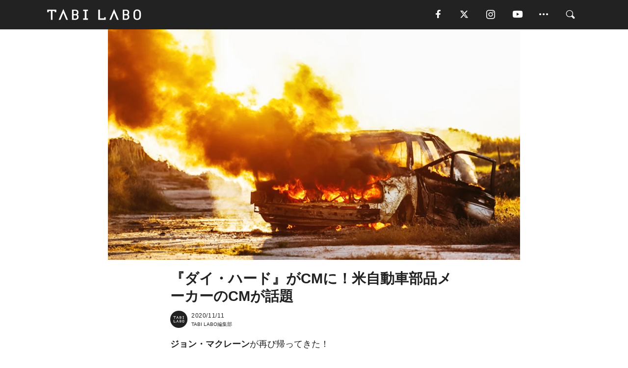

--- FILE ---
content_type: text/html; charset=utf-8
request_url: https://tabi-labo.com/297921/wt-diehard-cm
body_size: 13832
content:
<!DOCTYPE html><html><head><meta charset="utf-8" /><meta content="IE=edge" http-equiv="X-UA-Compatible" /><meta content="width=device-width, initial-scale=1" name="viewport" /><meta content="ブルース・ウィリス演じるジョン・マクレーンをはじめとする、人気映画『ダイ・ハード』のキャストが米自動車部品メーカーのCMに出演し、話題となっている。" name="description" /><meta content="World Topics,YouTube,映画,アメリカ,アクション映画,TABILABO,旅ラボ" name="keywords" /><meta content="TABI LABO編集部" name="author" /><meta content="index,follow" name="robots" /><meta content="summary_large_image" name="twitter:card" /><meta content="@tabilabo_news" name="twitter:site" /><meta content="@tabilabo_news" name="twitter:creator" /><meta content="m7k499k84wp5ixxwhjnfe56tcrycg4" name="facebook-domain-verification" /><meta content="『ダイ・ハード』がCMに！米自動車部品メーカーのCMが話題" property="og:title" /><meta content="article" property="og:type" /><meta content="https://image.tabi-labo.com/jp/226322/5830536580825088.jpg" property="og:image" /><meta content="https://tabi-labo.com/297921/wt-diehard-cm" property="og:url" /><meta content="TABI LABO" property="og:site_name" /><meta content="ブルース・ウィリス演じるジョン・マクレーンをはじめとする、人気映画『ダイ・ハード』のキャストが米自動車部品メーカーのCMに出演し、話題となっている。" property="og:description" /><meta content="100001088962261" property="fb:admins" /><meta content="1655421248016810" property="fb:app_id" /><link href="https://img.tabi-labo.com/wp-content/uploads/2014/07/favicon.ico" rel="shortcut icon" /><link href="https://img.tabi-labo.com/wp-content/uploads/2014/07/home.gif" rel="apple-touch-icon" /><script async="" src="https://cdn.ampproject.org/v0.js"></script><script async="" custom-element="amp-instagram" src="https://cdn.ampproject.org/v0/amp-instagram-0.1.js"></script><script async="" src="https://www.googletagservices.com/tag/js/gpt.js"></script><script>var googletag = googletag || {};
googletag.cmd = googletag.cmd || [];</script><script>var tags_for_gam = "World Topics,YouTube,映画,アメリカ,アクション映画".split(',')
var pr_article_id = "".split(',')
googletag.cmd.push(function() {
  googletag.defineSlot('/73238597/tlweb-native-recommend-frame-1', ['fluid'], 'FrameAd1').addService(googletag.pubads());
  googletag.defineSlot('/73238597/tlweb-native-recommend-article-1', ['fluid'], 'ArticleAd1').addService(googletag.pubads());
  googletag.defineSlot('/73238597/tlweb-native-recommend-frame-2', ['fluid'], 'FrameAd2').addService(googletag.pubads());
  googletag.defineSlot('/73238597/tlweb-native-recommend-article-2', ['fluid'], 'ArticleAd2').addService(googletag.pubads());
  googletag.defineSlot('/73238597/tlweb-native-recommend-frame-3', ['fluid'], 'FrameAd3').addService(googletag.pubads());
  googletag.defineSlot('/73238597/tlweb-native-recommend-article-3', ['fluid'], 'ArticleAd3').addService(googletag.pubads());
  googletag.defineSlot('/73238597/tlweb-native-recommend-article-4', ['fluid'], 'ArticleAd4').addService(googletag.pubads());
  googletag.defineSlot('/73238597/tlweb-native-recommend-article-5', ['fluid'], 'ArticleAd5').addService(googletag.pubads());
  googletag.defineSlot('/73238597/tlweb-native-recommend-article-6', ['fluid'], 'ArticleAd6').addService(googletag.pubads());
  googletag.pubads().setTargeting('article_id', '297921');
  googletag.pubads().setTargeting('category', 'ISSUE');
  googletag.pubads().setTargeting('tag', tags_for_gam);
  googletag.pubads().setTargeting('pr_article_id', pr_article_id);
});</script><script>googletag.cmd.push(function() {
  googletag.pubads().setTargeting('gender', 'unknown');
  googletag.pubads().setTargeting('age', '');
});</script><script>var screen_size = window.innerWidth < 375 ? 'mobile-small' : window.innerWidth < 768 ? 'mobile' : window.innerWidth < 992 ? 'tablet' : 'pc'
googletag.cmd.push(function() {
  googletag.pubads().setTargeting('env', 'production');
  googletag.pubads().setTargeting('screen_size', screen_size);
  googletag.pubads().setTargeting('page', 'article');
  googletag.pubads().enableSingleRequest();
  googletag.enableServices();
});</script><link rel="stylesheet" href="//d1327e6qskmzf0.cloudfront.net/assets/application-22438996ad2db6e60d5bdc91ceeb703155c3e0521e64e30ba543361bea4c31fb.css" media="all" /><script async="true" src="https://ga.jspm.io/npm:es-module-shims@1.8.3/dist/es-module-shims.js"></script><script type="importmap" data-turbo-track="reload">{
  "imports": {
    "javascript/swiper": "//d1327e6qskmzf0.cloudfront.net/assets/javascript/swiper-cdef983c41f9b6bee83118439a8089f99a23472f27e2292a3ca13c3a09e2b26f.js",
    "app": "//d1327e6qskmzf0.cloudfront.net/assets/app-84d0543da040db226ccdebda36a6bbcc41ba4177bbf7c7fe445d9b312efdb67b.js",
    "article": "//d1327e6qskmzf0.cloudfront.net/assets/article-22c1fe190022e9bb7b322d5c65b06c7cd12a0d8fa371b1abe612e7239f1d767f.js",
    "article_list": "//d1327e6qskmzf0.cloudfront.net/assets/article_list-b9f4e016c0d8df140907b2caea11680f3baa8016fb6081e8e3a2ba2c05954a1f.js",
    "popup": "//d1327e6qskmzf0.cloudfront.net/assets/popup-6cc1fad5e92aa34dcb807f4e393701ffc2a520667ca43095d9863c06f813ad8f.js",
    "swiper_wrapper": "//d1327e6qskmzf0.cloudfront.net/assets/swiper_wrapper-7dc95419c46ef2bf953902df34135fbbbe17fa8562c79c31b7f8f5b33860e974.js"
  }
}</script><title>『ダイ・ハード』がCMに！米自動車部品メーカーのCMが話題 | TABI LABO</title><script>var isBot = true;</script><script>var TopRecommendAreaIsAutoload = false
var BottomRecommendAreaIsAutoload = true
var RecommendAutoloadCondition = {
  buzz: {
    autoload: false,
    lessArticle: false,
  },
  bq: {
    autoload: false,
    lessArticle: false,
  },
  cs: {
    autoload: false,
    lessArticle: false,
  },
  v2: {
    autoload: true,
    lessArticle: false,
  }
}</script><script>_tl_uuid = null;
var cookies = document.cookie.split(';');
for(var i in cookies) {
  if(cookies[i].length > 56 && cookies[i].trim().substring(0, 8) === 'tl_uuid=') {
    var value = cookies[i].split('=')[1];
    _tl_uuid = value.substring(17, 49);
    break;
  }
}
_tl_ga4_params = {'tl_uuid': _tl_uuid};</script><script async="" src="https://www.googletagmanager.com/gtag/js?id=G-7GD8XVFL19"></script><script>window.dataLayer = window.dataLayer || [];
function gtag(){dataLayer.push(arguments);}
gtag('js', new Date());</script><script>(function(w,d,s,l,i){w[l]=w[l]||[];w[l].push({'gtm.start':
new Date().getTime(),event:'gtm.js'});var f=d.getElementsByTagName(s)[0],
j=d.createElement(s),dl=l!='dataLayer'?'&l='+l:'';j.async=true;j.src=
'//www.googletagmanager.com/gtm.js?id='+i+dl;f.parentNode.insertBefore(j,f);
})(window,document,'script','dataLayer','GTM-MKJ6XW');</script><script type="application/ld+json">{
  "@context": "https://schema.org",
  "@type": "NewsArticle",
  "mainEntityOfPage": {
    "@type": "WebPage",
    "@id": "https://tabi-labo.com/297921/wt-diehard-cm"
  },
  "headline": "『ダイ・ハード』がCMに！米自動車部品メーカーのCMが話題 | TABI LABO",
  "keywords": ["World Topics", "YouTube", "映画", "アメリカ", "アクション映画", "TABILABO", "旅ラボ"],
  "description": "ブルース・ウィリス演じるジョン・マクレーンをはじめとする、人気映画『ダイ・ハード』のキャストが米自動車部品メーカーのCMに出演し、話題となっている。",
  "image": {
    "@type": "ImageObject",
    "url": "https://image.tabi-labo.com/jp/226322/5830536580825088.jpg"
  },
  "dateCreated": "2020-11-07T12:49:14+09:00",
  "datePublished": "2020-11-11T19:00:00+09:00",
  "dateModified": "2021-05-12T04:42:36+09:00",
  "author": {
    "@type": "Person",
    "name": "TABI LABO編集部"
  },
  "creator": {
    "@type": "Person",
    "name": ["TABI LABO編集部"]
  },
  "publisher": {
    "@type": "Organization",
    "name": "TABI LABO",
    "sameAs": [
      "https://www.facebook.com/tabilabonews",
      "https://x.com/tabilabo_news",
      "https://www.instagram.com/tabilabo",
      "https://www.pinterest.jp/tabilabotokyo",
      "https://www.youtube.com/channel/UCosiTouV3orvNLj_mLwpxiA"
    ],
    "url": "https://tabi-labo.com/",
    "logo": {
      "@type": "ImageObject",
      "url": "https://d1327e6qskmzf0.cloudfront.net/images/tl_amp_logo.jpg",
      "width": 435,
      "height":60
    }
  },
  "video": {},
  "inLanguage": "ja_JP"
}</script><!--[if lt IE9]><script src="https://oss.maxcdn.com/html5shiv/3.7.2/html5shiv.min.js"></script><script src="https://oss.maxcdn.com/respond/1.4.2/respond.min.js"></script><![endif]--></head><body class="article" style=""><div class="mobile tablet"><div id="mobile-sidemenu"><ul class="mm-listview"><li class="mm-divider">TAG</li><li class="tags"><a class="tag-button" data-id="sidemenu_mobile_tag" data-label="world_topics" href="/feature/worldtopics"> World Topics</a><a class="tag-button" data-id="sidemenu_mobile_tag" data-label="way_of_life" href="/tag/%E7%94%9F%E3%81%8D%E6%96%B9">生き方</a><a class="tag-button" data-id="sidemenu_mobile_tag" data-label="overseas" href="/tag/%E6%B5%B7%E5%A4%96">海外</a><a class="tag-button" data-id="sidemenu_mobile_tag" data-label="recipe" href="/tag/%E3%83%AC%E3%82%B7%E3%83%94">レシピ</a><a class="tag-button" data-id="sidemenu_mobile_tag" data-label="fashion" href="/tag/%E3%83%95%E3%82%A1%E3%83%83%E3%82%B7%E3%83%A7%E3%83%B3">ファッション</a><a class="tag-button" data-id="sidemenu_mobile_tag" data-label="sweets" href="/tag/%E3%82%B9%E3%82%A4%E3%83%BC%E3%83%84">スイーツ</a><a class="tag-button" data-id="sidemenu_mobile_tag" data-label="art" href="/tag/%E3%82%A2%E3%83%BC%E3%83%88">アート</a><a class="tag-button" data-id="sidemenu_mobile_tag" data-label="interior" href="/tag/%E3%82%A4%E3%83%B3%E3%83%86%E3%83%AA%E3%82%A2">インテリア</a><a class="tag-button" data-id="sidemenu_mobile_tag" data-label="alcohol" href="/tag/%E3%81%8A%E9%85%92">お酒</a><a class="tag-button" data-id="sidemenu_mobile_tag" data-label="environment_issues" href="/tag/%E7%92%B0%E5%A2%83%E5%95%8F%E9%A1%8C">環境問題</a><a class="tag-button" data-id="sidemenu_mobile_tag" data-label="indoor_house_plants" href="/tag/%E8%A6%B3%E8%91%89%E6%A4%8D%E7%89%A9">観葉植物</a><a class="tag-button" data-id="sidemenu_mobile_tag" data-label="meditation" href="/tag/%E7%9E%91%E6%83%B3">瞑想</a><a class="tag-button" data-id="sidemenu_mobile_tag" data-label="gender" href="/tag/%E3%82%B8%E3%82%A7%E3%83%B3%E3%83%80%E3%83%BC">ジェンダー</a><a class="tag-button" data-id="sidemenu_mobile_tag" data-label="happiness" href="/tag/%E5%B9%B8%E3%81%9B">幸せ</a><a class="tag-button" data-id="sidemenu_mobile_tag" data-label="coffee" href="/tag/%E3%82%B3%E3%83%BC%E3%83%92%E3%83%BC">コーヒー</a><a class="tag-button" data-id="sidemenu_mobile_tag" data-label="stress" href="/tag/%E3%82%B9%E3%83%88%E3%83%AC%E3%82%B9">ストレス</a><a class="tag-button" data-id="sidemenu_mobile_tag" data-label="family" href="/tag/%E5%AE%B6%E6%97%8F">家族</a><a class="tag-button" data-id="sidemenu_mobile_tag" data-label="music" href="/tag/%E9%9F%B3%E6%A5%BD">音楽</a><a class="tag-button" data-id="sidemenu_mobile_tag" data-label="wine" href="/tag/%E3%83%AF%E3%82%A4%E3%83%B3">ワイン</a><a class="tag-button" data-id="sidemenu_mobile_tag" data-label="beer" href="/tag/%E3%83%93%E3%83%BC%E3%83%AB">ビール</a></li><li class="mm-divider">CATEGORY</li><li class="category"><a data-id="sidemenu_mobile_category" data-label="issue" href="/category/issue"><span>ISSUE</span></a></li><li class="category"><a data-id="sidemenu_mobile_category" data-label="well-being" href="/category/well-being"><span>WELL-BEING</span></a></li><li class="category"><a data-id="sidemenu_mobile_category" data-label="activity" href="/category/activity"><span>ACTIVITY</span></a></li><li class="category"><a data-id="sidemenu_mobile_category" data-label="love" href="/category/love"><span>LOVE</span></a></li><li class="category"><a data-id="sidemenu_mobile_category" data-label="culture" href="/category/culture"><span>CULTURE</span></a></li><li class="category"><a data-id="sidemenu_mobile_category" data-label="item" href="/category/item"><span>ITEM</span></a></li><li class="frame"><div class="contents-frame col-xs-12 embed"><a id="sidemenu_mobile_category_frame_new" href="/recent" data-id="sidemenu_mobile_category_frame" data-label="new">
<img src="https://image.tabi-labo.com/medium/jp/233759/6375204502634496.jpg" loading="lazy">
</a>

<a id="sidemenu_mobile_category_frame_ranking" href="/ranking" data-id="sidemenu_mobile_category_frame" data-label="ranking">
<img src="https://image.tabi-labo.com/medium/jp/233761/4850026249453568.jpg" loading="lazy">
</a></div></li><li class="mm-divider">FOLLOW</li><li class="follow"><a data-id="sidemenu_mobile_follow" data-label="facebook" href="fb://profile/706292216068199" rel="nofollow" target="_blank"><i class="tlc icon-facebook"></i></a></li><li class="follow"><a data-id="sidemenu_mobile_follow" data-label="twitter" href="https://x.com/intent/follow?screen_name=tabilabo_news" rel="nofollow" target="_blank"><i class="tlc icon-x"></i></a></li><li class="follow"><a data-id="sidemenu_mobile_follow" data-label="instagram" href="https://www.instagram.com/tabilabo/" rel="nofollow" target="_blank"><i class="tlc icon-instagram"></i></a></li><li class="follow"><a data-id="sidemenu_mobile_follow" data-label="youtube" href="https://www.youtube.com/channel/UCosiTouV3orvNLj_mLwpxiA" rel="nofollow" target="_blank"><i class="tlc icon-youtube"></i></a></li><li class="follow"><a data-id="sidemenu_mobile_follow" data-label="line" href="http://bit.ly/2iUk72I" rel="nofollow" target="_blank"><i class="tlc icon-line"></i></a></li><li class="follow"><a data-id="sidemenu_mobile_follow" data-label="mail" href="/page/newsletter" rel="nofollow"><i class="tlc icon-mail"></i></a></li><li class="mm-divider">ABOUT US</li><li class="aboutus-img"><a data-id="sidemenu_aboutus" data-label="recruit" href="https://new-standard.co.jp/careers" target="_blank"><img class="frame-img" loading="lazy" src="https://d3jks39y9qw246.cloudfront.net/medium/132566/43bc7af6bae90d09558dcdc2d3c5368f4b5eef6e.jpg" /></a></li><li class="aboutus"><a data-id="sidemenu_mobile_aboutus" href="https://tabi-labo.com/301274/who-we-are" rel="nofollow" target="_blank">「TABI LABO」とは</a></li><li class="aboutus"><a data-id="sidemenu_mobile_aboutus" href="https://new-standard.co.jp/about" rel="nofollow" target="_blank">会社概要</a></li><li class="aboutus"><a data-id="sidemenu_mobile_aboutus" href="https://share.hsforms.com/1CUdWoY8BRNaq-q6uabUPOwe8gba" rel="nofollow" target="_blank">広告掲載について</a></li><li class="aboutus"><a data-id="sidemenu_mobile_aboutus" href="/page/contact" rel="nofollow">お問い合わせ</a></li><li class="aboutus"><a data-id="sidemenu_mobile_aboutus" href="/page/terms-of-service" rel="nofollow">利用規約</a></li><li class="aboutus"><a data-id="sidemenu_mobile_aboutus" href="/page/privacy-policy" rel="nofollow">個人情報保護方針</a></li><li class="aboutus"><a data-id="sidemenu_mobile_aboutus" href="/page/contents-policy" rel="nofollow">コンテンツポリシー</a></li></ul></div><div id="mobile-sidemenu-close"></div></div><div id="mm-wrapper" style="; "><noscript><iframe height="0" src="//www.googletagmanager.com/ns.html?id=GTM-MKJ6XW" style="display:none;visibility:hidden" width="0"></iframe></noscript><div class="mmenu-fixed" id="header"><div class="content"><div class="mobile tablet menu"><a class="more" data-id="header" data-label="moible_menu" href="#mobile-sidemenu" id="mobile-sidemenu-icon"><span class="icon-bar"></span><span class="icon-bar"></span><span class="icon-bar"></span></a></div><div class="logo"><a data-id="header" data-label="logo" href="/"><img alt="TABI LABO" src="//d1327e6qskmzf0.cloudfront.net/images/tl_logo.svg" /></a></div><div class="mobile tablet menu"><a class="search" data-id="header" data-label="mobile_search" href="/search" rel="nofollow"><i class="tlc icon-search"></i></a></div><div class="pc menu"><a data-id="header" data-label="pc_facebook" href="https://www.facebook.com/tabilabonews/" rel="nofollow" target="_blank"><i class="tlc icon-facebook"></i></a><a data-id="header" data-label="pc_twitter" href="https://x.com/intent/follow?screen_name=tabilabo_news" rel="nofollow" target="_blank"><i class="tlc icon-x"></i></a><a data-id="header" data-label="pc_instagram" href="https://www.instagram.com/tabilabo/" rel="nofollow" target="_blank"><i class="tlc icon-instagram"></i></a><a data-id="header" data-label="pc_youtube" href="https://www.youtube.com/channel/UCosiTouV3orvNLj_mLwpxiA" rel="nofollow" target="_blank"><i class="tlc icon-youtube"></i></a><a class="more" data-id="header" data-label="pc_menu" href="#header-menu" id="pc-sidemenu-icon"><i class="tlc icon-option"></i></a><a data-id="header" data-label="pc_search" href="/search"><i class="tlc icon-search"></i></a></div></div></div><div id="header-menu"><div class="content"><div class="menu pull-right"><span class="close pull-right" id="header-menu-close">&times;</span><ul class="clearfix"><li class="top-menu"><a data-id="header_pc_menu" href="https://tabi-labo.com/301274/who-we-are" rel="nofollow" target="_blank">「TABI LABO」とは</a></li><li><a data-id="header_pc_menu" href="https://new-standard.co.jp/about" rel="nofollow" target="_blank">会社概要</a></li><li><a data-id="header_pc_menu" href="https://share.hsforms.com/1CUdWoY8BRNaq-q6uabUPOwe8gba" rel="nofollow" target="_blank">広告掲載について</a></li><li><a data-id="header_pc_menu" href="https://new-standard.co.jp/careers" rel="nofollow" target="_blank">募集・求人</a></li><li><a data-id="header_pc_menu" href="/page/contact" rel="nofollow">お問い合わせ</a></li><li><a data-id="header_pc_menu" href="/page/terms-of-service" rel="nofollow">利用規約</a></li><li><a data-id="header_pc_menu" href="/page/privacy-policy" rel="nofollow">個人情報保護方針</a></li><li><a data-id="header_pc_menu" href="/page/contents-policy" rel="nofollow">コンテンツポリシー</a></li></ul></div></div></div><div class="mac osx" id="container"><div class="col-xs-12 col-md-12" id="main" style=""><script>_tl_ga4_params = {
  'category': 'issue',
  'author': 'Kyohei Nogawa',
  'post_date': '2020/11/11',
  'format': "通常記事",
  'tl_uuid': _tl_uuid,
};</script><header class="article-header" style=""><div class="main-image trimming trimming-16by9" style="background-image:url(&#39;https://image.tabi-labo.com/large/jp/226322/5830536580825088.jpg&#39;)"></div></header><article data-content-type="curation" style=""><div class="contents-container"><h1>『ダイ・ハード』がCMに！米自動車部品メーカーのCMが話題</h1><div class="article-info"><div class="article-info-left"><div class="article-info-box"><div class="article-author"><a data-id="author" href="/author/tabilabo"><img class="author-img" alt="TABI LABO編集部" src="https://img.tabi-labo.com/wp-content/uploads/2016/06/tabilabokoushiki.jpg" /></a><div class="author-box"><div class="article-date"><time itemprop="dateCreated datePublished">2020/11/11</time></div>TABI LABO編集部</div></div></div></div><div class="article-info-right"></div></div><div class="contents"><div class="sentence"><p><strong>ジョン・マクレーン</strong>が再び帰ってきた！</p><p>アメリカの自動車部品メーカー<strong>「アドバンス・オート・パーツ」</strong>の新商品CMが話題となっている。それもそのはず、このCMには人気映画<strong>『ダイ・ハード』</strong>で主役を演じた<strong>ブルース・ウィリス</strong>演じる警察官の<strong>ジョン・マクレーン</strong>が出演しているのだ。</p><p>CMでプロモートされているのは新自動車バッテリー、その名も<strong>「DIEHARD（ダイハード）」</strong>。このCMは、車のバッテリーが上がってしまったジョン・マクレーンが、<strong>敵に妨害</strong>されながらもDIEHARDを購入し、無事バッテリーを交換するというもの。映画さながらの<strong>ド派手なアクションシーン</strong>に、ネット上ではファンたちが大興奮している。</p><p>『ダイ・ハード』は1988年にアメリカではじめて公開され、その後、<strong>4作の後編</strong>が公開。最新作である<strong>『ダイ・ハード／ラスト・デイ（2013）』</strong>の公開から7年ほどたっており、ジョン・マクレーンはじめ『ダイ・ハード』のキャストらによるアクションシーンをまた楽しめるとあって、ファンには垂涎モノのCMとなっている。</p><p>YouTubeですでに<strong>100万回以上</strong>再生されているこのCM。ぜひチェックしてみてはどうだろうか。</p></div><div class="embed"><div class="embed-responsive embed-responsive-16by9"><iframe width="560" height="315" src="https://www.youtube.com/embed/W7kFGGFI9Xo" frameborder="0" allow="accelerometer; autoplay; clipboard-write; encrypted-media; gyroscope; picture-in-picture" allowfullscreen></iframe></div></div><div class="credit"><span>© </span><a href="https://www.youtube.com/watch?v=W7kFGGFI9Xo" target="_blank">Advance Auto Parts ／YouTube</a></div><div class="credit"><span>Top image: © </span>iStock.com/AndrisBarbans</div></div></div><div class="article-footer pc"><div class="tag-box"><ul class="tags"><li class=" "><span class="tag-sharp"># </span><a class="tag-a" data-id="article_tag" data-label="World Topics" href="/tag/World%20Topics">World Topics</a></li><li class=" "><span class="tag-sharp"># </span><a class="tag-a" data-id="article_tag" data-label="YouTube" href="/tag/YouTube">YouTube</a></li><li class=" "><span class="tag-sharp"># </span><a class="tag-a" data-id="article_tag" data-label="映画" href="/tag/%E6%98%A0%E7%94%BB">映画</a></li><li class=" "><span class="tag-sharp"># </span><a class="tag-a" data-id="article_tag" data-label="アメリカ" href="/tag/%E3%82%A2%E3%83%A1%E3%83%AA%E3%82%AB">アメリカ</a></li><li class=" "><span class="tag-sharp"># </span><a class="tag-a" data-id="article_tag" data-label="アクション映画" href="/tag/%E3%82%A2%E3%82%AF%E3%82%B7%E3%83%A7%E3%83%B3%E6%98%A0%E7%94%BB">アクション映画</a></li></ul></div></div><div class="article-feature-title"><a data-id="to_top" href="/">TABI LABO　この世界は、もっと広いはずだ。</a></div></article><div class="readmore" data-article-id="297921" data-article-title="『ダイ・ハード』がCMに！米自動車部品メーカーのCMが話題"><div class="readmore-button"><a data-id="readmore" href="javascript:void(0)">続きを見る</a></div></div><div class="recommend-area"><div class="click-blocker"></div><div class="recommend-area-inner"><div class="type-recommend"><div class="contents-list-articles vertical clearfix "><div class="article-list vertical" data-log-id="recommend" data-send-impression-log=""><div class="list-box dfp-article col-xs-6" id="dfp-article-1"><div id="ArticleAd1"></div></div><div class="list-box col-xs-6"><span class="category-label"><a class="culture" data-label="CULTURE" href="/category/culture">CULTURE</a></span><a data-article-id="292958" data-id="recommend" data-label="article_292958" href="/292958/wt-samsung-cm"><div class="list-image"><div class="trimming trimming-16by9"><amp-img alt="" height="9" layout="responsive" src="https://image.tabi-labo.com/medium/jp/202255/4735844359340032.jpg" width="16"></amp-img></div></div><div class="list-text"><div class="list-title">ライアン・レイノルズが「サムスン」のCMを私物化！</div><div class="list-description pc">数々の映画やドラマで活躍する俳優ライアン・レイノルズが家電メーカー「サムスン」のCMを完全私物化！<span class="post-date">2019/11/29</span></div></div></a></div><div class="list-box col-xs-6"><span class="category-label"><a class="activity" data-label="ACTIVITY" href="/category/activity">ACTIVITY</a></span><a data-article-id="295469" data-id="recommend" data-label="article_295469" href="/295469/wt-stay-at-home-babies"><div class="list-image"><div class="trimming trimming-16by9"><amp-img alt="" height="9" layout="responsive" src="https://image.tabi-labo.com/medium/jp/215828/5966552910266368.jpg" width="16"></amp-img></div></div><div class="list-text"><div class="list-title">【必見動画】「コロナ禍でもお盛んなカップルへ」ドイツ寝具メーカーの意味深CM</div><div class="list-description pc">ドイツの家具メーカーによるコロナ禍のブラックユーモアたっぷりなCM。「今ならベッド購入で9ヵ月後、もれなくベビーベッドも贈呈します！」の意味するところとは？<span class="post-date">2020/05/28</span></div></div></a></div><div class="list-box col-xs-6"><span class="category-label"><a class="culture" data-label="CULTURE" href="/category/culture">CULTURE</a></span><a data-article-id="296601" data-id="recommend" data-label="article_296601" href="/296601/wt-vertical-cinema"><div class="list-image"><div class="trimming trimming-16by9"><amp-img alt="" height="9" layout="responsive" src="https://image.tabi-labo.com/medium/jp/221744/6106595872210944.jpg" width="16"></amp-img></div></div><div class="list-text"><div class="list-title">『ラ・ラ・ランド』の監督が「iPhone」で縦長の作品を製作</div><div class="list-description pc">『ラ・ラ・ランド』を手掛けたダミアン・シャゼル監督が、iPhoneでショートフィルムを撮影。迫力のあるアクションシーンを含む全編がYouTubeで観られる！<span class="post-date">2020/08/29</span></div></div></a></div><div class="list-box col-xs-6"><span class="category-label"><a class="issue" data-label="ISSUE" href="/category/issue">ISSUE</a></span><a data-article-id="299228" data-id="recommend" data-label="article_299228" href="/299228/wt-cadillac-cm-scissorhands"><div class="list-image"><div class="trimming trimming-16by9"><amp-img alt="" height="9" layout="responsive" src="https://image.tabi-labo.com/medium/jp/231400/6669230044872704.jpg" width="16"></amp-img></div></div><div class="list-text"><div class="list-title">『シザーハンズ』の後日談が「キャデラック」のCMとして配信中</div><div class="list-description pc">米国自動車メーカー「キャデラック」が「スーパーボウル」にて配信したスペシャルCMが大きな話題に。ティム・バートン監督による1990年の名作『シザーハンズ』...<span class="post-date">2021/02/11</span></div></div></a></div><div class="list-box dfp-article col-xs-6" id="dfp-article-2"><div id="ArticleAd2"></div></div></div></div><div class="contents-list-frame dfp-frame"><div class="contents-frame campaign dfp-frame"><div id="FrameAd1"></div></div></div><div class="contents-list-articles vertical clearfix "><div class="article-list vertical" data-log-id="new_article" data-send-impression-log="true"><div class="list-box col-xs-6"><span class="category-label"><a class="issue" data-label="ISSUE" href="/category/issue">ISSUE</a></span><a class=" unread" data-article-id="312215" data-id="new_article" data-image="https://image.tabi-labo.com/jp/282110/5482931927646208.png" data-label="article_312215" data-title="強く、そして消える。環境問題の常識を覆す「寿命を持つプラスチック」研究" href="/312215/worldtrend-dna-plastics"><div class="list-image"><div class="trimming trimming-16by9"><amp-img alt="" height="9" layout="responsive" src="https://image.tabi-labo.com/medium/jp/282110/5482931927646208.png" width="16"></amp-img></div></div><div class="list-text"><div class="list-title">強く、そして消える。環境問題の常識を覆す「寿命を持つプラスチック」研究</div><div class="list-description pc">DNAやタンパク質の構造を応用し、分解タイミングを制御できる新しいプラスチックが登場。「Science Daily」が報じたラトガース大学の研究は、環境問...<span class="post-date">2026/01/20</span></div></div></a></div><div class="list-box dfp-article col-xs-6" id="dfp-article-3"><div id="ArticleAd3"></div></div></div><div class="article-list vertical" data-log-id="recommend" data-send-impression-log=""><div class="list-box col-xs-6"><span class="category-label"><a class="culture" data-label="CULTURE" href="/category/culture">CULTURE</a></span><a data-article-id="285458" data-id="recommend" data-label="article_285458" href="/285458/debenhams-tvc"><div class="list-image"><div class="trimming trimming-16by9"><amp-img alt="" height="9" layout="responsive" src="https://d3jks39y9qw246.cloudfront.net/medium/134380/7885638593dbaf3aab2e3843e58e01b83811b367.jpg" width="16"></amp-img></div></div><div class="list-text"><div class="list-title">再生回数130万回越え！世界を感動させたクリスマスCM</div><div class="list-description pc">クリスマスシーズンを迎えるこの時期、海外のCMから目が離せない。この記事で紹介するのは、英国の老舗百貨店「ディペンハムズ」。まるで、映画を思い起こさせるス...<span class="post-date">2017/12/16</span></div></div></a></div><div class="list-box col-xs-6"><span class="category-label"><a class="issue" data-label="ISSUE" href="/category/issue">ISSUE</a></span><a data-article-id="292773" data-id="recommend" data-label="article_292773" href="/292773/wt-renault-lgbtq"><div class="list-image"><div class="trimming trimming-16by9"><amp-img alt="" height="9" layout="responsive" src="https://image.tabi-labo.com/medium/jp/201492/5485909369683968.jpg" width="16"></amp-img></div></div><div class="list-text"><div class="list-title">「同性愛」がテーマとなった「ルノーのCM」が感動的</div><div class="list-description pc">11月7日、ルノーのイギリス支社が新型「ルノー クリオ（日本名：ルノー ルーテシア）」のCMを公開した。<span class="post-date">2019/11/22</span></div></div></a></div><div class="list-box dfp-article col-xs-6" id="dfp-article-4"><div id="ArticleAd4"></div></div><div class="list-box col-xs-6"><span class="category-label"><a class="issue" data-label="ISSUE" href="/category/issue">ISSUE</a></span><a data-article-id="303477" data-id="recommend" data-label="article_303477" href="/303477/wt-ford-forthebuilders"><div class="list-image"><div class="trimming trimming-16by9"><amp-img alt="" height="9" layout="responsive" src="https://image.tabi-labo.com/medium/jp/248970/6049927778009088.jpg" width="16"></amp-img></div></div><div class="list-text"><div class="list-title">「フォード」が新CMでイーロン・マスクをおちょくる！これぞアメリカのCM</div><div class="list-description pc">アメリカの自動車メーカー「Ford（フォード）」は、新しいテレビCMを公開した。「Ford For The Builders」というタイトルで自社の従業員...<span class="post-date">2022/05/21</span></div></div></a></div><div class="list-box col-xs-6"><span class="category-label"><a class="issue" data-label="ISSUE" href="/category/issue">ISSUE</a></span><a data-article-id="298712" data-id="recommend" data-label="article_298712" href="/298712/wt-philippines-weird-cm"><div class="list-image"><div class="trimming trimming-16by9"><amp-img alt="" height="9" layout="responsive" src="https://image.tabi-labo.com/medium/jp/229920/5631528767848448.jpg" width="16"></amp-img></div></div><div class="list-text"><div class="list-title">奇妙すぎるCMがフィリピンで話題に！</div><div class="list-description pc">Z世代に刺さったユーモアたっぷりのCM。<span class="post-date">2021/01/22</span></div></div></a></div><div class="list-box col-xs-6"><span class="category-label"><a class="activity" data-label="ACTIVITY" href="/category/activity">ACTIVITY</a></span><a data-article-id="296764" data-id="recommend" data-label="article_296764" href="/296764/wt-bullet-train-kotaro-isaka"><div class="list-image"><div class="trimming trimming-16by9"><amp-img alt="" height="9" layout="responsive" src="https://image.tabi-labo.com/medium/jp/221091/5980422768951296.jpg" width="16"></amp-img></div></div><div class="list-text"><div class="list-title">伊坂幸太郎の小説がハリウッドで実写化へ！</div><div class="list-description pc">伊坂幸太郎原作『マリアビートル』がハリウッドで実写化決定。ブラピなど豪華俳優が続々キャスティングされている。<span class="post-date">2020/08/19</span></div></div></a></div></div></div><div class="contents-list-frame dfp-frame"><div class="contents-frame campaign dfp-frame"><div id="FrameAd2"></div></div></div><div class="contents-list-articles vertical clearfix "><div class="article-list vertical" data-log-id="new_article" data-send-impression-log="true"><div class="list-box col-xs-6"><span class="category-label"><a class="well-being" data-label="WELL-BEING" href="/category/well-being">WELL-BEING</a></span><a class=" unread" data-article-id="312216" data-id="new_article" data-image="https://image.tabi-labo.com/jp/282111/6037787277000704.png" data-label="article_312216" data-title="「今」に集中しても不安は消えない──精神科医が語るマインドフルネスの限界" href="/312216/worldtrend-mindfulness-fails"><div class="list-image"><div class="trimming trimming-16by9"><amp-img alt="" height="9" layout="responsive" src="https://image.tabi-labo.com/medium/jp/282111/6037787277000704.png" width="16"></amp-img></div></div><div class="list-text"><div class="list-title">「今」に集中しても不安は消えない──精神科医が語るマインドフルネスの限界</div><div class="list-description pc">マインドフルネスに取り組んでも不安が消えないのはなぜか。精神科医の論考をもとに、実存的不安の正体と、未来への希望や死生観が果たす役割を解説。<span class="post-date">2026/01/21</span></div></div></a></div><div class="list-box dfp-article col-xs-6" id="dfp-article-5"><div id="ArticleAd5"></div></div></div><div class="article-list vertical" data-log-id="recommend" data-send-impression-log=""><div class="list-box col-xs-6"><span class="category-label"><a class="issue" data-label="ISSUE" href="/category/issue">ISSUE</a></span><a data-article-id="293045" data-id="recommend" data-label="article_293045" href="/293045/ben057"><div class="list-image"><div class="trimming trimming-16by9"><amp-img alt="" height="9" layout="responsive" src="https://image.tabi-labo.com/medium/jp/204207/4888653658587136.png" width="16"></amp-img></div></div><div class="list-text"><div class="list-title">「失礼なクリスマスプレゼント」が、アメリカで炎上ーーベンのトピックス</div><div class="list-description pc">アメリカのエアロバイクブランド「Peloton」のCMが炎上した理由を紹介します。<span class="post-date">2019/12/24</span></div></div></a></div><div class="list-box col-xs-6"><span class="category-label"><a class="issue" data-label="ISSUE" href="/category/issue">ISSUE</a></span><a data-article-id="302507" data-id="recommend" data-label="article_302507" href="/302507/wt-car-ads"><div class="list-image"><div class="trimming trimming-16by9"><amp-img alt="" height="9" layout="responsive" src="https://image.tabi-labo.com/medium/jp/245392/4560036305043456.jpg" width="16"></amp-img></div></div><div class="list-text"><div class="list-title">フランス「自動車CMは環境負荷の低い交通手段を推奨しなければいけない」と義務づけ</div><div class="list-description pc">2022年3月より、フランスで公開される自動車の広告は、環境負荷の低い交通手段を推奨するメッセージを盛り込まなければいけなくなる。気候変動の影響を少しでも...<span class="post-date">2022/02/02</span></div></div></a></div><div class="list-box dfp-article col-xs-6" id="dfp-article-6"><div id="ArticleAd6"></div></div><div class="list-box col-xs-6"><span class="category-label"><a class="issue" data-label="ISSUE" href="/category/issue">ISSUE</a></span><a data-article-id="306701" data-id="recommend" data-label="article_306701" href="/306701/wt-starbucks-india-gender-inclusivity"><div class="list-image"><div class="trimming trimming-16by9"><amp-img alt="" height="9" layout="responsive" src="https://image.tabi-labo.com/medium/jp/261635/6040143800565760.jpg" width="16"></amp-img></div></div><div class="list-text"><div class="list-title">トランス女性のモデルが出演するスタバのCMが感動的</div><div class="list-description pc">トランスモデルが主演の「スターバックス」の広告が注目を集めている。両親がトランス女性の息子とスターバックスで再会し、新たなアイデンティティを受け入れるとい...<span class="post-date">2023/05/27</span></div></div></a></div><div class="list-box col-xs-6"><span class="category-label"><a class="culture" data-label="CULTURE" href="/category/culture">CULTURE</a></span><a data-article-id="198539" data-id="recommend" data-label="article_198539" href="/198539/gumadlikeshortmovie"><div class="list-image"><div class="trimming trimming-16by9"><amp-img alt="" height="9" layout="responsive" src="https://image.tabi-labo.com/medium/jp/224873/5223893925101568.jpg" width="16"></amp-img></div></div><div class="list-text"><div class="list-title">全米で大反響を呼んだ「120秒のガムのCM」。きっと、あなたも恋がしたくなる。</div><div class="list-description pc">あえて、先に種明かしをしてしまえば、この120秒少々の動画は、ただのガムのCM。だけど、それが分かっていても、胸の奥のざわめきを感じるはず。恋する気分を思...<span class="post-date">2015/10/20</span></div></div></a></div><div class="list-box col-xs-6"><span class="category-label"><a class="well-being" data-label="WELL-BEING" href="/category/well-being">WELL-BEING</a></span><a data-article-id="267800" data-id="recommend" data-label="article_267800" href="/267800/calf-shape-up"><div class="list-image"><div class="trimming trimming-16by9"><amp-img alt="" height="9" layout="responsive" src="https://d3jks39y9qw246.cloudfront.net/medium/35323/cfc9f90597c5aa7e2a31fd239304a4ca7380f80c.jpg" width="16"></amp-img></div></div><div class="list-text"><div class="list-title">1週間で−2cm！？「ふくらはぎ美人」になれるトレーニングが話題（動画あり）</div><div class="list-description pc">ふくらはぎの真ん中の位置にすそがある、ミモレ丈。引き続きトレンドとなっていますが、人によっては「一番足が太く」見えてしまう長さなのです。体型を気にせずファ...<span class="post-date">2016/08/02</span></div></div></a></div></div></div><div class="contents-list-frame dfp-frame"><div class="contents-frame campaign dfp-frame"><div id="FrameAd3"></div></div></div><div class="contents-list-articles vertical clearfix "><div class="article-list vertical" data-log-id="recommend" data-send-impression-log=""><div class="list-box col-xs-6"><span class="category-label"><a class="culture" data-label="CULTURE" href="/category/culture">CULTURE</a></span><a data-article-id="297556" data-id="recommend" data-label="article_297556" href="/297556/masterpiece-cm-matome"><div class="list-image"><div class="trimming trimming-16by9"><amp-img alt="" height="9" layout="responsive" src="https://image.tabi-labo.com/medium/jp/224874/5253884876423168.jpg" width="16"></amp-img></div></div><div class="list-text"><div class="list-title">絶対飛ばさない「世界の傑作CM」6選</div><div class="list-description pc">たとえそれがコマーシャルだとわかっていても、最後まで観入ってしまうのが海外のCM。1本のショートムービーを観ているような充足感が味わえる、珠玉のCMを世界...<span class="post-date">2020/10/23</span></div></div></a></div><div class="list-box col-xs-6"><span class="category-label"><a class="issue" data-label="ISSUE" href="/category/issue">ISSUE</a></span><a data-article-id="286365" data-id="recommend" data-label="article_286365" href="/286365/journey-martin-luther-king-jr"><div class="list-image"><div class="trimming trimming-16by9"><amp-img alt="" height="9" layout="responsive" src="https://image.tabi-labo.com/medium/jp/143235/5398355467304960.jpg" width="16"></amp-img></div></div><div class="list-text"><div class="list-title">今アメリカで炎上中のCMと、背景にある「キング牧師のスピーチ」。</div><div class="list-description pc">日本でも有名なキング牧師。2018年は、暗殺された彼の死から50年目に当たります。「Ram Trucks」は彼のスピーチを引用し、トラックの映像を組み合わ...<span class="post-date">2018/02/06</span></div></div></a></div><div class="list-box col-xs-6"><span class="category-label"><a class="culture" data-label="CULTURE" href="/category/culture">CULTURE</a></span><a data-article-id="299222" data-id="recommend" data-label="article_299222" href="/299222/wt-alexa-body-cm"><div class="list-image"><div class="trimming trimming-16by9"><amp-img alt="" height="9" layout="responsive" src="https://image.tabi-labo.com/medium/jp/231514/4823004261384192.jpg" width="16"></amp-img></div></div><div class="list-text"><div class="list-title">もしアレクサが人間型だったら？「Amazon」の特別CMが話題</div><div class="list-description pc">「スーパーボウル」に向けて特別に作られたCMは「もしアレクサが人間型だったら？」という設定のショートフィルム。人間型アレクサを演じるのは『クリード チャン...<span class="post-date">2021/02/14</span></div></div></a></div><div class="list-box col-xs-6"><span class="category-label"><a class="issue" data-label="ISSUE" href="/category/issue">ISSUE</a></span><a data-article-id="294420" data-id="recommend" data-label="article_294420" href="/294420/wt-aomori-cm-apple"><div class="list-image"><div class="trimming trimming-16by9"><amp-img alt="" height="9" layout="responsive" src="https://image.tabi-labo.com/medium/jp/209989/5599700090617856.jpg" width="16"></amp-img></div></div><div class="list-text"><div class="list-title">「リンゴの銘柄」を言ってるだけなのに「青森」に行きたくなるCMが話題</div><div class="list-description pc">3月8日、「果物の日」に青森県が動画を公開。とてもシンプルな内容ながら、思わず惹かれてしまうナイスなアイデアが盛り込まれた話題のCM。そのアイデアとは.....<span class="post-date">2020/03/17</span></div></div></a></div><div class="list-box col-xs-6"><span class="category-label"><a class="issue" data-label="ISSUE" href="/category/issue">ISSUE</a></span><a data-article-id="289244" data-id="recommend" data-label="article_289244" href="/289244/wt-imwithkap"><div class="list-image"><div class="trimming trimming-16by9"><amp-img alt="" height="9" layout="responsive" src="https://image.tabi-labo.com/medium/jp/174349/4707029562163200.jpg" width="16"></amp-img></div></div><div class="list-text"><div class="list-title">ナイキCMで話題のあの人のウェア。即完売！</div><div class="list-description pc">「#IMWITHKAP」という彼に賛同する意味のあるハッシュタグが刺繍されているデザインです。<span class="post-date">2018/09/22</span></div></div></a></div><div class="list-box col-xs-6"><span class="category-label"><a class="issue" data-label="ISSUE" href="/category/issue">ISSUE</a></span><a data-article-id="210692" data-id="recommend" data-label="article_210692" href="/210692/nature-rx"><div class="list-image"><div class="trimming trimming-16by9"><amp-img alt="" height="9" layout="responsive" src="https://dowj1zbnmkkht.cloudfront.net/medium/2015/11/nature-rx2015-11-16-21.36.11.jpg" width="16"></amp-img></div></div><div class="list-text"><div class="list-title">世界で一番「効果がある薬」を紹介するCMが海外で話題に・・・</div><div class="list-description pc">ストレスが解消され、気分がグッとよくなる。そんな薬があったらうれしいですよね。ここで紹介するのは、そんな効果のある薬「Nature Rx」のコマーシャル動...<span class="post-date">2015/11/23</span></div></div></a></div></div></div><div class="readmore-articles" data-url="/api/v1/recommend/297921/articles?" id="recommend-viewmore"><div class="readmore-button"><a href="javascript:void(0)" id="recommend-viewmore-button">関連する記事をもっと見る</a></div></div></div><script async="async" crossorigin="anonymous" src="https://pagead2.googlesyndication.com/pagead/js/adsbygoogle.js?client=ca-pub-5908474222798293"></script><ins class="adsbygoogle" data-ad-client="ca-pub-5908474222798293" data-ad-format="fluid" data-ad-layout-key="-6m+e5+14-4i+9g" data-ad-slot="3738579581" style="display:block"></ins><script>(adsbygoogle = window.adsbygoogle || []).push({});</script><div class="tl-user-recommend-articles-container type-user-recommend hidden"><h4 class="recommend-area-inner-lead">FOR YOU</h4><div class="contents-list-articles vertical clearfix" data-alter-url="/api/v1/buzz/297921/6/articles?" data-url="/api/v1/tl_user_recommend_articles?type=v2" id="tl-recommend"></div><div class="contents-list-articles vertical clearfix" data-pagination="false" data-url="/api/v1/tl_user_recommend_articles?type=v2" id="recommend-autoloading"></div></div></div></div><script async="true" type="module">import "article"
import "article_list"</script><div data-content-id="297921" data-content-type="article" id="popup"><div class="popup-overlay"><div class="popup-container"><div class="close-modal" id="popup-close"><div></div></div><div id="popup-contents"></div></div></div><script async="true" type="module">import "popup"</script></div></div></div><div class="hidden" id="footer"><div class="footer-tl-logo"><a data-id="footer" data-label="tl_logo" href="/"><img alt="TABI LABO" src="//d1327e6qskmzf0.cloudfront.net/images/tl_logo.svg" /></a></div><div class="footer-container"><div class="footer-title section-title">OTHER</div><div class="footer-contents footer-contents-flex"><div class="footer-box"><div class="footer-content-title section-title pc tablet">MEDIA</div><a data-id="footer" data-image="https://image.tabi-labo.com/small/jp/212228/5277666898870272.jpg" data-label="be" href="https://tabi-labo.com/feature/Beeeee" target="_blank"><img class="footer-image" alt="be" loading="lazy" src="https://image.tabi-labo.com/small/jp/212228/5277666898870272.jpg" /></a></div><div class="footer-box"><div class="footer-content-title section-title pc tablet">MEDIA</div><a data-id="footer" data-image="https://image.tabi-labo.com/small/jp/169726/4786969775177728.jpg" data-label="local" href="https://tabi-labo.com/feature/local" target="_blank"><img class="footer-image" alt="local" loading="lazy" src="https://image.tabi-labo.com/small/jp/169726/4786969775177728.jpg" /></a></div><div class="footer-box"><div class="footer-content-title section-title pc tablet">VIDEO</div><a data-id="footer" data-image="https://image.tabi-labo.com/small/jp/169725/4600725581594624.jpg" data-label="go" href="https://tabi-labo.com/feature/go" target="_blank"><img class="footer-image" alt="go" loading="lazy" src="https://image.tabi-labo.com/small/jp/169725/4600725581594624.jpg" /></a></div><div class="footer-box"><div class="footer-content-title section-title pc tablet">VIDEO</div><a data-id="footer" data-image="https://image.tabi-labo.com/small/jp/169724/5417575261405184.jpg" data-label="takibito" href="https://tabi-labo.com/feature/takibito" target="_blank"><img class="footer-image" alt="takibito" loading="lazy" src="https://image.tabi-labo.com/small/jp/169724/5417575261405184.jpg" /></a></div><div class="footer-box"><div class="footer-content-title section-title pc tablet">EVENT</div><a data-id="footer" data-image="https://image.tabi-labo.com/small/jp/169727/6391887871082496.jpg" data-label="bpm" href="https://bpm-tokyo.com/#event" target="_blank"><img class="footer-image" alt="bpm" loading="lazy" src="https://image.tabi-labo.com/small/jp/169727/6391887871082496.jpg" /></a></div></div></div><div class="follow-button-container follow-button-in-footer"><div class="follow-button-content"><div class="sns"><div class="follow-intro">FOLLOW US</div><div class="follow-title">TABI LABOの最新記事をCHECK!</div><div class="footer-icons"><a data-id="footer" data-label="facebook" href="https://www.facebook.com/tabilabonews/" rel="nofollow" target="_blank"><i class="tlc icon-facebook"></i></a><a data-id="footer" data-label="twitter" href="https://x.com/intent/follow?screen_name=tabilabo_news" rel="nofollow" target="_blank"><i class="tlc icon-x"></i></a><a data-id="footer" data-label="instagram" href="https://www.instagram.com/tabilabo/" rel="nofollow" target="_blank"><i class="tlc icon-instagram"></i></a><a data-id="footer" data-label="youtube" href="https://www.youtube.com/channel/UCosiTouV3orvNLj_mLwpxiA" rel="nofollow" target="_blank"><i class="tlc icon-youtube"></i></a><a data-id="footer" data-label="line" href="http://bit.ly/2iUk72I" rel="nofollow" target="_blank"><i class="tlc icon-line"></i></a></div></div><div class="mail"><div class="follow-intro">JOIN US</div><div class="follow-title">1日1通、メールで新着情報をCHECK!</div><a href="/page/newsletter" rel="nofollow" target="_blank">詳しくはコチラ ></a><form action="https://tabi-labo.us10.list-manage.com/subscribe/post" method="post"><input name="u" type="hidden" value="38a8431a935e286251b450c79" /><input name="id" type="hidden" value="a99eb647b9" /><input autocapitalize="off" autocorrect="off" class="mail-form form-control" id="MERGE0" name="MERGE0" placeholder="Mail address" size="25" type="email" value="" /><div aria-hidden="true" style="position: absolute; left: -5000px;"><input name="b_38a8431a935e286251b450c79_a99eb647b9" tabindex="-1" type="text" value="" /></div><input name="DEVICE" type="hidden" value="PC・Tablet" /><input checked="" id="mce-group[7]-7-1" name="group[7][2]" style="display:none;" type="checkbox" value="2" /><input class="mail-form-submit form-control" type="submit" value="GO" /></form><div class="clearfix"></div></div></div></div></div><div class="mobile tablet mmenu-fixed" id="footer-menu"><div class="footer-box" id="footer-category"><ul><li class="category col-xs-6"><a data-id="footermenu_category" data-label="issue" href="/category/issue"><span>ISSUE</span></a></li><li class="category col-xs-6"><a data-id="footermenu_category" data-label="well-being" href="/category/well-being"><span>WELL-BEING</span></a></li><li class="category col-xs-6"><a data-id="footermenu_category" data-label="activity" href="/category/activity"><span>ACTIVITY</span></a></li><li class="category col-xs-6"><a data-id="footermenu_category" data-label="love" href="/category/love"><span>LOVE</span></a></li><li class="category col-xs-6"><a data-id="footermenu_category" data-label="culture" href="/category/culture"><span>CULTURE</span></a></li><li class="category col-xs-6"><a data-id="footermenu_category" data-label="item" href="/category/item"><span>ITEM</span></a></li></ul></div><div id="footer-menu-list"><ul><li><a data-id="footer_def" data-label="home" href="/" id="footer-menu-home"><i class="tlc icon-home"></i>HOME</a></li><li><a data-id="footer_def" data-label="category" href="javascript:void(0)" id="footer-menu-category"><i class="tlc icon-category"></i>CATEGORY</a></li><li><a data-id="footer_def" data-label="ranking" href="/ranking" id="footer-menu-ranking"><i class="tlc icon-ranking"></i>RANKING</a></li><li><a data-id="footer_def" data-label="search" href="/search" id="footer-menu-search"><i class="tlc icon-search"></i>SEARCH</a></li></ul></div></div><script>if (document.querySelectorAll('.dfp-article').length > 0 || document.querySelectorAll('.dfp-frame').length > 0) {
  googletag.cmd.push(() => {
    googletag.display('ArticleAd1');
    googletag.display('FrameAd1');
  });
}</script><script async="true" type="module">import "app"</script><script>gtag('config', 'G-7GD8XVFL19', _tl_ga4_params);</script><div id="fb-root"></div><script>(function(d, s, id) {
  var js, fjs = d.getElementsByTagName(s)[0];
  if (d.getElementById(id)) return;
  js = d.createElement(s); js.id = id;
  js.async = true;
  js.src = "//connect.facebook.net/ja_JP/sdk.js#xfbml=1&version=v2.7";
  fjs.parentNode.insertBefore(js, fjs);
}(document, 'script', 'facebook-jssdk'));</script></div></body></html>

--- FILE ---
content_type: text/html; charset=utf-8
request_url: https://www.google.com/recaptcha/api2/aframe
body_size: 266
content:
<!DOCTYPE HTML><html><head><meta http-equiv="content-type" content="text/html; charset=UTF-8"></head><body><script nonce="Bm6wUayA-s_FcPU82GNRSw">/** Anti-fraud and anti-abuse applications only. See google.com/recaptcha */ try{var clients={'sodar':'https://pagead2.googlesyndication.com/pagead/sodar?'};window.addEventListener("message",function(a){try{if(a.source===window.parent){var b=JSON.parse(a.data);var c=clients[b['id']];if(c){var d=document.createElement('img');d.src=c+b['params']+'&rc='+(localStorage.getItem("rc::a")?sessionStorage.getItem("rc::b"):"");window.document.body.appendChild(d);sessionStorage.setItem("rc::e",parseInt(sessionStorage.getItem("rc::e")||0)+1);localStorage.setItem("rc::h",'1768988879894');}}}catch(b){}});window.parent.postMessage("_grecaptcha_ready", "*");}catch(b){}</script></body></html>